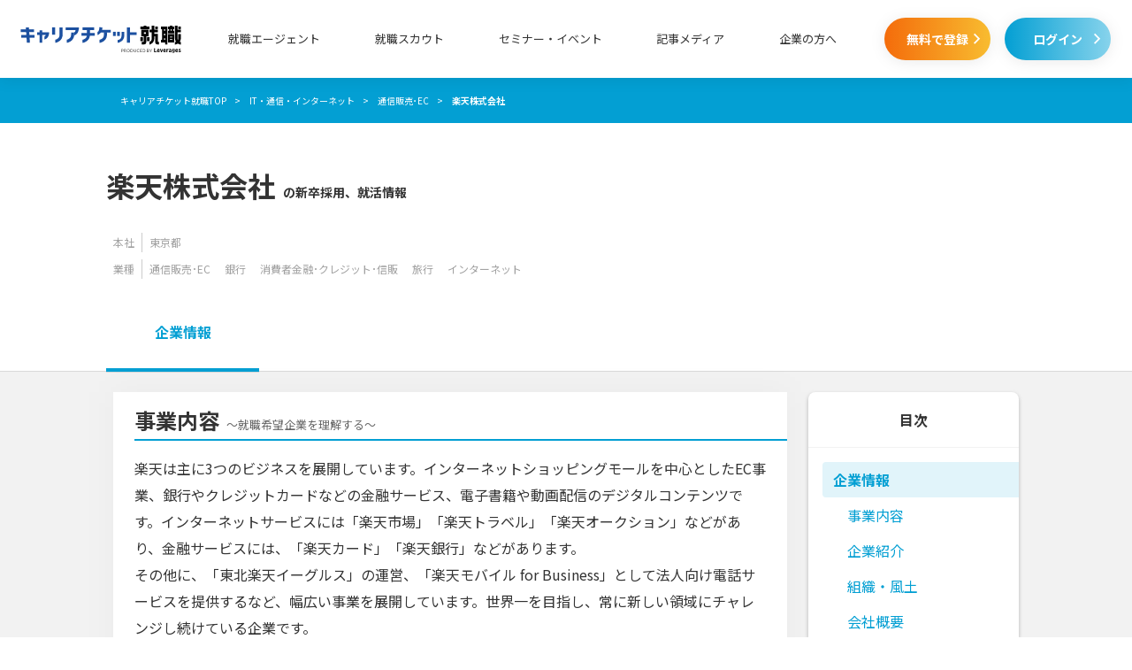

--- FILE ---
content_type: text/html; charset=utf-8
request_url: https://careerticket.jp/company/3/
body_size: 7420
content:
<!DOCTYPE html>
<html lang="ja">
    <head>
        <!-- version: 2026011904 -->
<!-- Google tag (gtag.js) -->
<script async src="https://www.googletagmanager.com/gtag/js?id=G-53MENJ7EBD"></script>

<script>
  isMobile = '';
  categoryId = '';
  tagIds = '';
  window.dataLayer = window.dataLayer || [];
  function gtag(){window.dataLayer.push(arguments);}
  gtag('js', new Date());
  gtag('config', 'G-53MENJ7EBD');
  function gtagClickMeasurement(label){gtag('event', 'クリック計測', {'event_category':'EF','event_label':`${label}`});}
</script>
<!-- End Google tag (gtag.js) -->
<script src="/js/common/converter.js?id=f5722005aee9621777bb0537c7769443"></script>
<!-- Google Tag Manager -->
<script>
    var now = new Date();
    var afiID = ('0'+(now.getMonth()+1)).slice(-2)+('0'+now.getDate()).slice(-2)+('0'+now.getSeconds()).slice(-2);
        dataLayer.push({'afiID': afiID});
                        dataLayer.push({'segments': []});
        
    (function(w,d,s,l,i){w[l]=w[l]||[];w[l].push({'gtm.start':
        new Date().getTime(),event:'gtm.js'});var f=d.getElementsByTagName(s)[0],
        j=d.createElement(s),dl=l!='dataLayer'?'&l='+l:'';j.async=true;j.src=
        'https://www.googletagmanager.com/gtm.js?id='+i+dl;f.parentNode.insertBefore(j,f);
    })(window,document,'script','dataLayer', 'GTM-W7FT57K');
    </script>
<!-- End Google Tag Manager -->
        <meta charset="UTF-8">
        <link rel="icon" type="image/x-icon" href="/favicon_agent.ico">

                        
        <meta property="og:title" content="楽天株式会社の新卒採用・就活対策情報｜新卒就職サービスのキャリアチケット就職" />
<meta property="og:type" content="website" />
<meta property="og:url" content="https://careerticket.jp/company/3/" />
<meta property="og:image" content="https://careerticket.jp/img/ogp/careerticket.webp" />
<meta property="og:site_name" content="キャリアチケット就職" />
<meta property="og:description" content="楽天株式会社の就活生向け企業情報。詳細な企業情報やインターン情報、楽天株式会社ならではの就活対策のポイントを新卒就職サービスのキャリアチケット就職が解説！" />
<meta property="og:locale" content="ja_JP" />
<meta property="fb:app_id" content="1024867871027267">
<!--twitterの設定-->
<meta name="twitter:card" content="summary_large_image">
<meta name="twitter:site" content="@careerticket">
<!-- InstanceBeginEditable name="doctitle" -->
<title>楽天株式会社の新卒採用・就活対策情報｜新卒就職サービスのキャリアチケット就職</title>
<meta name="Description" content="楽天株式会社の就活生向け企業情報。詳細な企業情報やインターン情報、楽天株式会社ならではの就活対策のポイントを新卒就職サービスのキャリアチケット就職が解説！">
<meta name="Keywords" content="楽天株式会社,就活,新卒,採用">
<link rel="canonical" href="https://careerticket.jp/company/3/"><meta name="robots" content="noindex,nofollow">
<!--パンくず-->
    <script type="application/ld+json">
        {"@context":"http:\/\/schema.org","@type":"BreadcrumbList","itemListElement":[[{"@type":"ListItem","position":1,"item":{"name":"\u30ad\u30e3\u30ea\u30a2\u30c1\u30b1\u30c3\u30c8\u5c31\u8077TOP","@id":"https:\/\/careerticket.jp"}},{"@type":"ListItem","position":2,"item":{"name":"IT\u30fb\u901a\u4fe1\u30fb\u30a4\u30f3\u30bf\u30fc\u30cd\u30c3\u30c8","@id":"https:\/\/careerticket.jp\/industry\/5\/"}},{"@type":"ListItem","position":3,"item":{"name":"\u901a\u4fe1\u8ca9\u58f2\uff65EC","@id":"https:\/\/careerticket.jp\/industry\/5\/49\/"}},{"@type":"ListItem","position":4,"item":{"name":"\u697d\u5929\u682a\u5f0f\u4f1a\u793e"}}]]}
   </script>
<meta name="facebook-domain-verification" content="gtpk0872k9k02hbn1qw4w27qprd3se" />
                    <link rel="stylesheet" href="/css/pc/pages/defaultNew.css?id=d57de0fd737cecfedd844b16934c9764">
        
    <link rel="stylesheet" href="/css/pc/pages/company_detail.css?id=1c1d2e5aed6a77a50fd398090e2bd85f">
        <!-- optimizely -->
        <script src="https://cdn.optimizely.com/js/25654440446.js"></script>
            </head>

    <body class="page" id="top">
        <!-- Google Tag Manager (noscript) -->
<noscript><iframe src="https://www.googletagmanager.com/ns.html?id=GTM-W7FT57K"
                  height="0" width="0" style="display:none;visibility:hidden"></iframe></noscript>
<!-- End Google Tag Manager (noscript) -->
        <div class="l-wrapper">
            <div class="l-header">
    <div class="p-headerNew js-fixedHeader js-header ">
    <div class="p-headerNew__inner">
        <p class="p-headerNew__logo"><a href="https://careerticket.jp" data-click-label="ヘッダー_ロゴ"><img src="/img/pc/commonNew/logo_career-ticket_row_pb.svg" width="200" height="48" alt="キャリアチケット就職" data-view-label="ヘッダー_ロゴ"></a></p>
        <nav class="p-headerNew__glonavi">
            <ul class="p-headerNew__glonaviList">
                <li class="p-headerNew__glonaviItem">
                    <p class="p-headerNew__glonaviItemNestLabel" data-click-label="ヘッダー_就職エージェント">就職エージェント</p>
                    <ul class="p-headerNew__glonaviNest">
    <li class="p-headerNew__glonaviNestItem"><a href="https://careerticket.jp/2026/" data-click-label="ヘッダー_就職エージェント_n+1卒">2026年卒業予定の方はこちら<i class="c-icn--arrowRight"></i></a></li>
    <li class="p-headerNew__glonaviNestItem"><a href="https://careerticket.jp/2027/" data-click-label="ヘッダー_就職エージェント_n+2卒">2027年卒業予定の方はこちら<i class="c-icn--arrowRight"></i></a></li>
    <li class="p-headerNew__glonaviNestItem"><a href="https://careerticket.jp/2028/" data-click-label="ヘッダー_就職エージェント_n+3卒">2028年卒業予定の方はこちら<i class="c-icn--arrowRight"></i></a></li>
    <li class="p-headerNew__glonaviNestItem"><a href="https://careerticket.jp/adviser/">アドバイザー紹介<i class="c-icn--arrowRight"></i></a></li>
    <li class="p-headerNew__glonaviNestItem"><a href="https://careerticket.jp/faq/">よくある質問<i class="c-icn--arrowRight"></i></a></li>
</ul>                </li>
                <li class="p-headerNew__glonaviItem"><a href="https://media.careerticket.jp/?page=top&mark=gn" target="_blank" rel="noopener" data-click-label="ヘッダー_就職スカウト">就職スカウト</a></li>
                <li class="p-headerNew__glonaviItem"><a href="https://careerticket.jp/event/" data-click-label="ヘッダー_セミナー・イベント">セミナー・イベント</a></li>
                <li class="p-headerNew__glonaviItem"><a href="https://careerticket.jp/media/" data-click-label="ヘッダー_記事メディア">記事メディア</a></li>

                                    <li class="p-headerNew__glonaviItem"><a href="https://careerticket.jp/partner/concept/" data-click-label="ヘッダー_企業の方へ">企業の方へ</a></li>
                            </ul>
        </nav>

                    <div class="p-headerNew__btnArea">
                <p class="p-headerNew__btn c-btnNew--cta"><a href="https://careerticket.jp/entry/input/" rel="nofollow" data-click-label="ヘッダー_無料で登録">無料で登録<i class="c-icn--arrowRight"></i></a></p>
                <p class="p-headerNew__btn c-btnNew--login u-ml--20"><a href="https://newgrad.mypage-leverages.jp/login/?redirect_url=https%3A%2F%2Fcareerticket.jp%2Fcompany%2F3" data-click-label="ヘッダー_ログイン">ログイン<i class="c-icn--arrowRight"></i></a></p>
            </div>
            </div>
</div>
</div>            <div class="l-containerNew">
                    <div class="p-breadcrumbNew">
        <ul class="p-breadcrumbNew__inner">
                                                <li class="p-breadcrumbNew__list" itemscope itemtype="http://schema.org/Breadcrumb"><a href="https://careerticket.jp" itemprop="url"><span itemprop="title">キャリアチケット就職TOP</span></a></li>
                                                                <li class="p-breadcrumbNew__list" itemscope itemtype="http://schema.org/Breadcrumb"><a href="https://careerticket.jp/industry/5/" itemprop="url"><span itemprop="title">IT・通信・インターネット</span></a></li>
                                                                <li class="p-breadcrumbNew__list" itemscope itemtype="http://schema.org/Breadcrumb"><a href="https://careerticket.jp/industry/5/49/" itemprop="url"><span itemprop="title">通信販売･EC</span></a></li>
                                                                <li class="p-breadcrumbNew__list">楽天株式会社</li>
                                    </ul>
    </div>
                    <div class="p-companyDetail__headCont">
        <div class="p-companyDetail__headContInner">
            <p class="p-companyDetail__headContTtl">楽天株式会社<span>の新卒採用、就活情報</span></p>
            <div class="p-companyDetail__headContInfo">
                <p class="p-companyDetail__headContInfoLabel">本社</p>
                <p class="p-companyDetail__headContInfoItem">東京都</p>
            </div>
            <div class="p-companyDetail__headContInfo">
                <p class="p-companyDetail__headContInfoLabel">業種</p>
                <ul class="p-companyDetail__headContInfoList">
                                            <li class="p-companyDetail__headContInfoItem">通信販売･EC</li>
                                            <li class="p-companyDetail__headContInfoItem">銀行</li>
                                            <li class="p-companyDetail__headContInfoItem">消費者金融･クレジット･信販</li>
                                            <li class="p-companyDetail__headContInfoItem">旅行</li>
                                            <li class="p-companyDetail__headContInfoItem">インターネット</li>
                                    </ul>
            </div>
        </div>
    </div>

    <div class="p-companyTab js-offsetTop js-fixedHeader js-swapComponent">
        <ul class="p-companyTab__cont">
            <li class="p-companyTab__item js-tabAnimation is-active"><span>企業情報</span></li>
        </ul>
    </div>

    <div class="l-contentNew--tertiary">
        <div class="l-contentNew__inner--col2">
            <div class="p-pageLayout__mainCont--noShift u-pt--25 u-mb--80">
                <div class="c-cardNew u-mb--25">
                                            <div class="p-content" id="business_content">
                            <h2 class="p-sectionTtl">事業内容<span class="p-sectionTtl--sub">～就職希望企業を理解する～</span></h2>
                            <p class="p-content__inner">
                                楽天は主に3つのビジネスを展開しています。インターネットショッピングモールを中心としたEC事業、銀行やクレジットカードなどの金融サービス、電子書籍や動画配信のデジタルコンテンツです。インターネットサービスには「楽天市場」「楽天トラベル」「楽天オークション」などがあり、金融サービスには、「楽天カード」「楽天銀行」などがあります。<br />
その他に、「東北楽天イーグルス」の運営、「楽天モバイル for Business」として法人向け電話サービスを提供するなど、幅広い事業を展開しています。世界一を目指し、常に新しい領域にチャレンジし続けている企業です。
                            </p>
                        </div>
                                                                <div class="p-content" id="vision">
                            <h2 class="p-sectionTtl">企業紹介<span class="p-sectionTtl--sub">～就職希望企業の方向性を知る～</span></h2>
                            <p class="p-content__inner">
                                ■経営理念<br />
インターネット・サービスを通じて、人々と社会を“エンパワーメント”する<br />
楽天グループは、インターネットを通じて、人々と社会を“エンパワーメント”することを経営の基本理念としています。ユーザーおよび取引先企業への満足度の高いサービスの提供により、多くの人々に成長の機会をもたらし、社会を変革し、豊かにしていくことに寄与していきます。これらにより、楽天グループの株主価値および企業価値の最大化を図り、真のグローバル・インターネット・サービス企業となることを目指します。
                            </p>
                        </div>
                    
                                            <div class="p-content" id="culture">
                            <h2 class="p-sectionTtl">組織・風土<span class="p-sectionTtl--sub">～新卒入社後をイメージする～</span></h2>
                            <p class="p-content__inner">
                                楽天は「インターネット・サービスを通じて、人々と社会をエンパワーメントする」ことを企業理念に掲げています。満足度の高いサービス・社会の変革を通し、豊かな生活を提供することを目指しています。<br />
楽天の強みとして、世界的にユニークなビジネスモデルである「楽天経済圏」があります。この中で貯めて使える「楽天スーパーポイント」というロイヤリティプログラムによって、顧客の拡大及びサービスの利用や回遊性を促進しているのです。このビジネスモデルは世界的に展開しており、ゆくゆくは世界一のインターネット・サービスを目指しています。
                            </p>
                        </div>
                    
                    
                    <div class="p-content" id="profile">
                        <h2 class="p-sectionTtl">会社概要<span class="p-sectionTtl--sub">～就活の基礎情報を把握する～</span></h2>
                        <div class="p-content__inner">
                            <table class="c-table">
                                <tbody>
                                <tr class="c-table__row">
                                    <td class="c-table__row__head">会社名</td>
                                    <td class="c-table__row__content">楽天株式会社</td>
                                </tr>
                                                                                                    <tr class="c-table__row">
                                        <td class="c-table__row__head">資本金</td>
                                        <td class="c-table__row__content">205,924百万円</td>
                                    </tr>
                                                                                                    <tr class="c-table__row">
                                        <td class="c-table__row__head">従業員数</td>
                                        <td class="c-table__row__content">14845人</td>
                                    </tr>
                                                                                                    <tr class="c-table__row">
                                        <td class="c-table__row__head">売上高</td>
                                        <td class="c-table__row__content">1,101,480百万円</td>
                                    </tr>
                                                                                                    <tr class="c-table__row">
                                        <td class="c-table__row__head">代表者</td>
                                        <td class="c-table__row__content">三木谷 浩史</td>
                                    </tr>
                                                                                                                                    <tr class="c-table__row">
                                        <td class="c-table__row__head">設立日</td>
                                        <td class="c-table__row__content">1997年2月7日</td>
                                    </tr>
                                                                                                    <tr class="c-table__row">
                                        <td class="c-table__row__head">本社所在地</td>
                                        <td class="c-table__row__content">東京都世田谷区玉川１丁目１４番１号</td>
                                    </tr>
                                                                                                    <tr class="c-table__row">
                                        <td class="c-table__row__head">URL</td>
                                        <td class="c-table__row__content">http://corp.rakuten.co.jp/</td>
                                    </tr>
                                                                                                                                    <tr class="c-table__row">
                                        <td class="c-table__row__head">本社電話番号</td>
                                        <td class="c-table__row__content">０５０−５５８１６９１０</td>
                                    </tr>
                                                                                                                                                                    <tr class="c-table__row">
                                        <td class="c-table__row__head">平均年齢</td>
                                        <td class="c-table__row__content">34.0歳</td>
                                    </tr>
                                                                                                                                    <tr class="c-table__row">
                                        <td class="c-table__row__head">平均年収</td>
                                        <td class="c-table__row__content">7,070千円</td>
                                    </tr>
                                                                                                                                                                    <tr class="c-table__row">
                                        <td class="c-table__row__head">上場市場</td>
                                        <td class="c-table__row__content">東証1部</td>
                                    </tr>
                                                                                                    <tr class="c-table__row">
                                        <td class="c-table__row__head">上場年月日</td>
                                        <td class="c-table__row__content">2000年4月19日</td>
                                    </tr>
                                                                </tbody>
                            </table>
                        </div>
                    </div>

                    <div class="p-content__inner">
                        <p class="p-content__paragraph--pb25 c-text--right c-text--comments">※掲載内容は2019年04月現在のものです。</p>
                    </div>

                                            <div class="p-content" id="column">
                            <h2 class="p-sectionTtl">特集記事</h2>
                            <div class="p-content__inner">
                                <ul class="p-companyDetail__columnCard">
                                                                            <li class="p-companyDetail__columnCard__item">
                                            <a href="/media/article/908/">
                                                <div class="p-companyDetail__columnCard__element c-cardNew">
                                                    <div class="p-companyDetail__columnCard__inner">
                                                        <div>
                                                            <p class="p-companyDetail__columnCard__ttl">PG（プログラマー）について深掘り！種類や内容など幅広く解説</p>
                                                                                                                            <ul class="p-companyDetail__columnCard__tag">
                                                                                                                                            <li class="p-companyDetail__columnCard__tagItem"><p class="c-tag">職種研究</p></li>
                                                                                                                                    </ul>
                                                                                                                    </div>
                                                        <p class="p-companyDetail__columnCard__thumbnail p-imgSize__content--goldRatio"><img width="156" height="96" src="https://p1-f0bd584a.imageflux.jp/c/f=webp%3Aauto/uploads/images/57597cea89be64bb203c11c1d03d065b.jpg" alt="PG（プログラマー）について深掘り！種類や内容など幅広く解説"></p>
                                                    </div>
                                                </div>
                                            </a>
                                        </li>
                                                                            <li class="p-companyDetail__columnCard__item">
                                            <a href="/media/article/823/">
                                                <div class="p-companyDetail__columnCard__element c-cardNew">
                                                    <div class="p-companyDetail__columnCard__inner">
                                                        <div>
                                                            <p class="p-companyDetail__columnCard__ttl">IT業界の志望動機のコツは？特徴や求める人物像から効果的な書き方を解説</p>
                                                                                                                            <ul class="p-companyDetail__columnCard__tag">
                                                                                                                                            <li class="p-companyDetail__columnCard__tagItem"><p class="c-tag">業界研究</p></li>
                                                                                                                                    </ul>
                                                                                                                    </div>
                                                        <p class="p-companyDetail__columnCard__thumbnail p-imgSize__content--goldRatio"><img width="156" height="96" src="https://p1-f0bd584a.imageflux.jp/c/f=webp%3Aauto/uploads/images/03b059f8483cc223b8e0e9f709637cb2.png" alt="IT業界の志望動機のコツは？特徴や求める人物像から効果的な書き方を解説"></p>
                                                    </div>
                                                </div>
                                            </a>
                                        </li>
                                                                            <li class="p-companyDetail__columnCard__item">
                                            <a href="/media/article/599/">
                                                <div class="p-companyDetail__columnCard__element c-cardNew">
                                                    <div class="p-companyDetail__columnCard__inner">
                                                        <div>
                                                            <p class="p-companyDetail__columnCard__ttl">IT業界の志望動機例文を紹介！未経験や文系学生のアピール方法とは</p>
                                                                                                                            <ul class="p-companyDetail__columnCard__tag">
                                                                                                                                            <li class="p-companyDetail__columnCard__tagItem"><p class="c-tag">志望動機</p></li>
                                                                                                                                    </ul>
                                                                                                                    </div>
                                                        <p class="p-companyDetail__columnCard__thumbnail p-imgSize__content--goldRatio"><img width="156" height="96" src="https://p1-f0bd584a.imageflux.jp/c/f=webp%3Aauto/uploads/images/4d0b5085441ffa2bb947b02e385c88fb.png" alt="IT業界の志望動機例文を紹介！未経験や文系学生のアピール方法とは"></p>
                                                    </div>
                                                </div>
                                            </a>
                                        </li>
                                                                    </ul>
                            </div>
                        </div>
                                    </div>

                                    <div class="c-linkList u-mb--25">
        <h2 class="c-linkList__ttl">楽天株式会社を志望する就活生におすすめの業種</h2>
        <ul>
                                    <li class="c-linkList__item">
                <a href="/industry/5/43/">
                    <p class="c-linkList__txt">ソフトウェア･情報処理サービス</p>
                    <p class="c-linkList__icn"><i class="c-icn--arrow3Right"></i></p>
                </a>
            </li>
                                                <li class="c-linkList__item">
                <a href="/industry/5/44/">
                    <p class="c-linkList__txt">Webマーケティング(メディア・広告運用・広告代理店)</p>
                    <p class="c-linkList__icn"><i class="c-icn--arrow3Right"></i></p>
                </a>
            </li>
                                                <li class="c-linkList__item">
                <a href="/industry/5/45/">
                    <p class="c-linkList__txt">通信インフラ</p>
                    <p class="c-linkList__icn"><i class="c-icn--arrow3Right"></i></p>
                </a>
            </li>
                                                <li class="c-linkList__item">
                <a href="/industry/5/46/">
                    <p class="c-linkList__txt">その他(IT・通信・インターネット)</p>
                    <p class="c-linkList__icn"><i class="c-icn--arrow3Right"></i></p>
                </a>
            </li>
                                                <li class="c-linkList__item">
                <a href="/industry/5/47/">
                    <p class="c-linkList__txt">ゲーム・アプリ</p>
                    <p class="c-linkList__icn"><i class="c-icn--arrow3Right"></i></p>
                </a>
            </li>
                                                <li class="c-linkList__item">
                <a href="/industry/5/48/">
                    <p class="c-linkList__txt">インターネット</p>
                    <p class="c-linkList__icn"><i class="c-icn--arrow3Right"></i></p>
                </a>
            </li>
                                </ul>
    </div>
                                    <div class="p-companyList c-linkList u-mb--25">
        <h2 class="c-linkList__ttl">楽天株式会社を志望する就活生におすすめの企業</h2>
        <ul>
                            <li class="c-linkList__item">
                    <a href="/company/1924/">
                        <div class="p-companyList__detail">
                            <p class="p-companyList__name">株式会社ビデオリサーチ</p>
                            <p class="p-companyList__address">東京都</p>
                            <ul class="p-companyList__industry">
                                <li class="p-companyList__industryItem">IT・通信・インターネット</li>
                                <li class="p-companyList__industryItem">通信販売･EC</li>
                            </ul>
                        </div>
                        <p class="c-linkList__icn"><i class="c-icn--arrow3Right"></i></p>
                    </a>
                </li>
                            <li class="c-linkList__item">
                    <a href="/company/2185/">
                        <div class="p-companyList__detail">
                            <p class="p-companyList__name">シャディ株式会社</p>
                            <p class="p-companyList__address">東京都</p>
                            <ul class="p-companyList__industry">
                                <li class="p-companyList__industryItem">IT・通信・インターネット</li>
                                <li class="p-companyList__industryItem">通信販売･EC</li>
                            </ul>
                        </div>
                        <p class="c-linkList__icn"><i class="c-icn--arrow3Right"></i></p>
                    </a>
                </li>
                            <li class="c-linkList__item">
                    <a href="/company/1250/">
                        <div class="p-companyList__detail">
                            <p class="p-companyList__name">株式会社エニグモ</p>
                            <p class="p-companyList__address">東京都</p>
                            <ul class="p-companyList__industry">
                                <li class="p-companyList__industryItem">IT・通信・インターネット</li>
                                <li class="p-companyList__industryItem">通信販売･EC</li>
                            </ul>
                        </div>
                        <p class="c-linkList__icn"><i class="c-icn--arrow3Right"></i></p>
                    </a>
                </li>
                            <li class="c-linkList__item">
                    <a href="/company/1259/">
                        <div class="p-companyList__detail">
                            <p class="p-companyList__name">株式会社リンクバル</p>
                            <p class="p-companyList__address">東京都</p>
                            <ul class="p-companyList__industry">
                                <li class="p-companyList__industryItem">IT・通信・インターネット</li>
                                <li class="p-companyList__industryItem">通信販売･EC</li>
                            </ul>
                        </div>
                        <p class="c-linkList__icn"><i class="c-icn--arrow3Right"></i></p>
                    </a>
                </li>
                            <li class="c-linkList__item">
                    <a href="/company/1015/">
                        <div class="p-companyList__detail">
                            <p class="p-companyList__name">株式会社ベガコーポレーション</p>
                            <p class="p-companyList__address">福岡県</p>
                            <ul class="p-companyList__industry">
                                <li class="p-companyList__industryItem">IT・通信・インターネット</li>
                                <li class="p-companyList__industryItem">通信販売･EC</li>
                            </ul>
                        </div>
                        <p class="c-linkList__icn"><i class="c-icn--arrow3Right"></i></p>
                    </a>
                </li>
                            <li class="c-linkList__item">
                    <a href="/company/1016/">
                        <div class="p-companyList__detail">
                            <p class="p-companyList__name">テモナ株式会社</p>
                            <p class="p-companyList__address">東京都</p>
                            <ul class="p-companyList__industry">
                                <li class="p-companyList__industryItem">IT・通信・インターネット</li>
                                <li class="p-companyList__industryItem">通信販売･EC</li>
                            </ul>
                        </div>
                        <p class="c-linkList__icn"><i class="c-icn--arrow3Right"></i></p>
                    </a>
                </li>
                    </ul>
    </div>

                <div class="u-mb--30">
                                        <p class="c-btnNew--cta">
  <span class="c-btnNew__appealTxt">かんたん1分！無料登録</span>
  <a href="https://careerticket.jp/entry/input/" rel="nofollow" data-click-label="CTAボタン最下部_就活サポートのプロに相談してみる" data-view-label="CTAボタン最下部_就活サポートのプロに相談してみる">
    就活サポートのプロに相談してみる<i class="c-icn--arrowRight"></i>
  </a>
</p>                </div>

                                    <div class="u-mb--30">
                                                <p class="c-btnNew--login"><a href="https://newgrad.mypage-leverages.jp/login/?redirect_url=https%3A%2F%2Fcareerticket.jp%2Fcompany%2F3">マイページ&nbsp;ログイン<i class="c-icn--arrowRight"></i></a></p>                    </div>
                            </div>
                        <div class="p-pageLayout__sideCont">
        <div class="p-sideIndex">
    <p class="p-sideIndex__ttl">目次</p>
    <ul>
        <li class="p-sideIndex__item is-active">
            <a href="#top"><span>企業情報</span></a>
            <ul>
                                    <li class="p-sideIndex__item--secondary">
                        <a href="#business_content">事業内容</a>
                    </li>
                                                    <li class="p-sideIndex__item--secondary">
                        <a href="#vision">企業紹介</a>
                    </li>
                                                    <li class="p-sideIndex__item--secondary">
                        <a href="#culture">組織・風土</a>
                    </li>
                                                <li class="p-sideIndex__item--secondary">
                    <a href="#profile">会社概要</a>
                </li>
                                    <li class="p-sideIndex__item--secondary">
                        <a href="#column">特集記事</a>
                    </li>
                            </ul>
        </li>
    </ul>
</div></div>        </div>
    </div>
            </div>
                            <footer class="l-footer">
    <div class="p-footer">
        <div class="p-footer__topCont">
            <div class="p-footer__inner">
                <div class="p-footer__info">
                                                                <ul class="p-footer__list">
                            <li class="p-footer__item"><a href="https://careerticket.jp/partner/concept/">採用をお考えの企業ご担当者様へ<i class="c-icn--arrowRight p-footer__itemNextIcn"></i></a></li>
                            <li class="p-footer__item"><a href="https://careerticket.jp/info/company/">運営会社<i class="c-icn--arrowRight p-footer__itemNextIcn"></i></a></li>
                            <li class="p-footer__item"><a href="https://leverages.jp/privacypolicy/" target="_blank" rel="noopener">個人情報保護方針<i class="c-icn--arrowRight p-footer__itemNextIcn"></i></a></li>
                            <li class="p-footer__item"><a href="https://careerticket.jp/partner/media/">メディア掲載について<i class="c-icn--arrowRight p-footer__itemNextIcn"></i></a></li>
                            <li class="p-footer__item"><a href="https://careerticket.jp/contact/" rel="nofollow">お問い合わせ<i class="c-icn--arrowRight p-footer__itemNextIcn"></i></a></li>
                            <li class="p-footer__item"><a href="https://careerticket.jp/sitemap/">サイトマップ<i class="c-icn--arrowRight p-footer__itemNextIcn"></i></a></li>
                            <li class="p-footer__item"><a href="https://careerticket.jp/faq/">よくある質問<i class="c-icn--arrowRight p-footer__itemNextIcn"></i></a></li>
                        </ul>
                                    </div>
                <div class="p-footer__tel">
                    <p class="p-footer__tel--txt">電話でのお問い合わせはこちら</p>
                    <div class="p-footer__tel--main">
                        <a href="tel:0120-962-647" class="p-footer__tel--link">
                            <p class="p-footer__tel--number"><i class="c-icn--phone"></i>0120-962-647</p>
                            <p class="p-footer__tel--info">
                                【受付時間】
                                平日
                                9:00~18:00
                            </p>
                        </a>
                    </div>
                    <p class="p-footer__tel--alt">混雑時はこちらの番号をご利用いただけます</p>
                    <p class="p-footer__tel--altNumber">0120-693-761</p>
                </div>
            </div>
        </div>
        <div class="p-footer__bottomCont">
            <div class="p-footer__inner">
                <div class="p-footer__leftCont">
                    <p class="p-footer__leftContLogo"><a href="https://leverages.jp/" target="_blank" rel="noopener"><img src="/img/pc/common/logo_leverages.svg" width="180" height="39" alt="Leverages"></a></p>
                </div>
                                                    <ul class="p-footer__rightCont">
                        <li class="p-footer__rightContItem">
                            <a href="http://hataractive.jp" target="_blank" rel="noopener nofollow">
                                <p class="p-footer__rightContItemShoulder">正社員就職支援サービス</p>
                                <p><img src="/img/pc/commonNew/logo_hataractive.webp" width="183" height="54" alt="フリーター就職なら【ハタラクティブ】"></p>
                            </a>
                        </li>
                        <li class="p-footer__rightContItem">
                            <a href="https://cafe.careerticket.jp" target="_blank" rel="noopener">
                                <p class="p-footer__rightContItemShoulder">大学生限定の無料カフェスペース</p>
                                <p><img src="/img/pc/common/logo_cafe.svg" width="199" height="54" alt="careerticket cafe"></p>
                            </a>
                        </li>
                    </ul>
                            </div>
                                    <p class="p-footer__copyright">&copy; 2018-2026 Leverages Co., Ltd.</p>
        </div>
    </div>
</footer>
                    </div>
        <!-- End: wrapper -->
                        <script src="/js/pc/pages/common.js?id=61508db5c9fb8d292966157a61ccf3d5"></script>
        
    <script src="/js/pc/pages/company/index.js?id=3f0338dfd96df25caefa62e1efdf0bd2"></script>
        <script>
        </script>    </body>
</html>


--- FILE ---
content_type: image/svg+xml
request_url: https://careerticket.jp/img/pc/common/logo_leverages.svg
body_size: 1618
content:
<svg xmlns="http://www.w3.org/2000/svg" viewBox="0 0 237.11 49.34"><defs><style>.cls-1{fill:#333;}</style></defs><title>アセット 1</title><g id="レイヤー_2" data-name="レイヤー 2"><g id="レイヤー_1-2" data-name="レイヤー 1"><polygon class="cls-1" points="0 38.51 0 0 7.08 0 7.08 33.02 22.24 33.02 22.24 38.51 0 38.51"/><path class="cls-1" d="M47.86,37.56a29.21,29.21,0,0,1-9.14,1.6,14.24,14.24,0,0,1-7.15-1.74A11.17,11.17,0,0,1,26.84,32a19.32,19.32,0,0,1-1.66-8,19.11,19.11,0,0,1,1.41-7.41,12.12,12.12,0,0,1,4.09-5.37,10.79,10.79,0,0,1,6.6-2A9.45,9.45,0,0,1,45,12.75c1.91,2.34,2.87,6.68,2.87,13.05H32.31a11.43,11.43,0,0,0,1.16,4.57A7.07,7.07,0,0,0,36,33a7.87,7.87,0,0,0,4.22,1,19.5,19.5,0,0,0,7.67-1.87ZM32.19,21.45h9c0-2.63-.38-4.53-1.15-5.66a3.45,3.45,0,0,0-3-1.71A3.84,3.84,0,0,0,33.78,16,11.66,11.66,0,0,0,32.19,21.45Z"/><path class="cls-1" d="M61.24,38.5,51.52,9.89h7.16l7.08,20.67,7-20.67h4.92L68,38.5Z"/><path class="cls-1" d="M103.31,37.56a29.2,29.2,0,0,1-9.13,1.6A14.31,14.31,0,0,1,87,37.42,11.22,11.22,0,0,1,82.28,32a19.32,19.32,0,0,1-1.65-8A19.11,19.11,0,0,1,82,16.59a12.1,12.1,0,0,1,4.08-5.37,10.83,10.83,0,0,1,6.62-2,9.46,9.46,0,0,1,7.7,3.5c1.92,2.34,2.87,6.68,2.87,13.05H87.76a11.43,11.43,0,0,0,1.16,4.57A7.07,7.07,0,0,0,91.42,33a7.84,7.84,0,0,0,4.22,1,19.54,19.54,0,0,0,7.67-1.87ZM87.64,21.45h9c0-2.63-.4-4.53-1.17-5.66a3.43,3.43,0,0,0-3-1.71A3.8,3.8,0,0,0,89.24,16,11.65,11.65,0,0,0,87.64,21.45Z"/><path class="cls-1" d="M110.41,38.5V9.89h6.82v5.43a11.07,11.07,0,0,1,3.32-4.42,7.52,7.52,0,0,1,4.72-1.65,10.88,10.88,0,0,1,1.26.07v6.93a7.25,7.25,0,0,0-2.68-.58,6.21,6.21,0,0,0-3.68,1.18,9.89,9.89,0,0,0-2.94,3.53V38.5Z"/><path class="cls-1" d="M144.15,35.47a13.79,13.79,0,0,1-2.55,2.29,8,8,0,0,1-2.25,1,8.38,8.38,0,0,1-2.47.36,6.77,6.77,0,0,1-5.42-2.39,8.72,8.72,0,0,1-2-5.87,9.22,9.22,0,0,1,3-7Q135.54,21,142.39,21h1.82V18.46q0-2.58-1.29-3.48a5.66,5.66,0,0,0-3.27-.9,15.33,15.33,0,0,0-8,2.51V11.24a23,23,0,0,1,9.19-2,13.78,13.78,0,0,1,5,.85,7.79,7.79,0,0,1,3.53,2.68,9.2,9.2,0,0,1,1.32,5.42V30.87c0,1.55.21,2.51.63,2.85a2,2,0,0,0,1.25.52,7.15,7.15,0,0,0,.93-.07l.12,4.27a12.33,12.33,0,0,1-3.84.72,7,7,0,0,1-3.25-.71,4.81,4.81,0,0,1-2.1-3Zm.06-4.12V25.43h-1.62a7.83,7.83,0,0,0-5,1.36,4.29,4.29,0,0,0-1.64,3.42,3.89,3.89,0,0,0,1,2.74A3.11,3.11,0,0,0,139.26,34a5.07,5.07,0,0,0,2.45-.68A10.2,10.2,0,0,0,144.21,31.35Z"/><path class="cls-1" d="M159.62,47.32l.58-5.57a17,17,0,0,0,7.9,2.18,7.46,7.46,0,0,0,5.3-1.69c1.17-1.13,1.77-3.12,1.77-6V32.36A10.77,10.77,0,0,1,172,36.79a7.57,7.57,0,0,1-5,1.71,8.27,8.27,0,0,1-5.12-1.66,10.47,10.47,0,0,1-3.4-5,22.26,22.26,0,0,1-1.18-7.47,19.3,19.3,0,0,1,2.84-10.77,9,9,0,0,1,7.91-4.33,9.13,9.13,0,0,1,2.47.31,8.33,8.33,0,0,1,2.14,1,14.41,14.41,0,0,1,2.48,2.23l.7-2.86H182v21.8q0,8.62-1.47,11.62a9.63,9.63,0,0,1-4.5,4.5,15.12,15.12,0,0,1-6.94,1.53A25.58,25.58,0,0,1,159.62,47.32Zm15.55-19.46V17.26a9,9,0,0,0-2.68-2.53,5.15,5.15,0,0,0-2.38-.65,4.51,4.51,0,0,0-4,2.67A14.75,14.75,0,0,0,164.59,24a13,13,0,0,0,1.21,6.15,3.78,3.78,0,0,0,3.47,2.23,5.1,5.1,0,0,0,3.1-1.11A11.93,11.93,0,0,0,175.17,27.86Z"/><path class="cls-1" d="M210.9,37.56a29.25,29.25,0,0,1-9.13,1.6,14.25,14.25,0,0,1-7.16-1.74A11.14,11.14,0,0,1,189.87,32a19.32,19.32,0,0,1-1.65-8,19.29,19.29,0,0,1,1.4-7.41,12.26,12.26,0,0,1,4.09-5.37,10.83,10.83,0,0,1,6.62-2,9.42,9.42,0,0,1,7.69,3.5c1.92,2.34,2.88,6.68,2.88,13.05H195.36a11.28,11.28,0,0,0,1.15,4.57A7.07,7.07,0,0,0,199,33a7.87,7.87,0,0,0,4.22,1,19.5,19.5,0,0,0,7.67-1.87ZM195.23,21.45h9c0-2.63-.39-4.53-1.15-5.66a3.48,3.48,0,0,0-3-1.71A3.82,3.82,0,0,0,196.82,16,11.66,11.66,0,0,0,195.23,21.45Z"/><path class="cls-1" d="M217.3,37.56V31.92a20.81,20.81,0,0,0,8.62,2.39A4.72,4.72,0,0,0,229,33.4a2.83,2.83,0,0,0,1.14-2.31,2.76,2.76,0,0,0-.85-2.05,9,9,0,0,0-2.59-1.6l-2.3-1a15.2,15.2,0,0,1-5.25-3.57,7.35,7.35,0,0,1-1.7-5A8.11,8.11,0,0,1,220,11.67c1.71-1.61,4.31-2.42,7.82-2.42a31.89,31.89,0,0,1,7.32,1v5.41a19.81,19.81,0,0,0-6.78-1.59,5.09,5.09,0,0,0-3.17.83A2.55,2.55,0,0,0,224.12,17a2.71,2.71,0,0,0,.68,1.8,6.87,6.87,0,0,0,2.44,1.54l2,.85c3.25,1.41,5.39,2.76,6.4,4.08a7.87,7.87,0,0,1,1.49,4.79,8.67,8.67,0,0,1-2.74,6.35q-2.75,2.72-8,2.72A27.93,27.93,0,0,1,217.3,37.56Z"/></g></g></svg>

--- FILE ---
content_type: image/svg+xml
request_url: https://careerticket.jp/img/pc/commonNew/logo_career-ticket_row_pb.svg
body_size: 8056
content:
<svg width="514" height="124" viewBox="0 0 514 124" fill="none" xmlns="http://www.w3.org/2000/svg">
<path d="M78.0343 72.9209V50.0746H70.9229V42.9375H78.0343V36.7358H86.0427V42.9375H106.173C106.108 48.5754 103.892 54.7259 101.662 57.5833C99.3302 60.5688 96.255 62.3499 92.2316 63.6825V54.7515C94.0639 53.8674 95.8706 52.4323 96.255 50.0874H86.0299V72.9337H78.0215H78.0343V72.9209Z" fill="#1C50A0"/>
<path d="M123.573 28.1118H114.604V49.5871H123.573V28.1118Z" fill="#1C50A0"/>
<path d="M123.662 64.3732C129.71 63.1175 133.119 59.44 134.4 57.659C135.592 56.0188 136.527 51.9698 136.527 47.6517V28.124H145.496V48.1386C145.458 52.5336 144.74 56.3135 143.369 59.3888C141.985 62.4768 140.127 65.0139 137.834 66.9487C135.604 68.8323 133.362 70.0367 131.389 71.049C127.545 73.0222 123.649 73.3426 123.649 73.3426V64.3732H123.662Z" fill="#1C50A0"/>
<path d="M61.8887 33.9678H23V41.9762H61.8887V33.9678Z" fill="#1C50A0"/>
<path d="M46.9224 28.1118L50.0104 72.9203H41.0539L37.9658 28.1118H46.9224Z" fill="#1C50A0"/>
<path d="M63.4268 50.4199H24.5381V58.4283H63.4268V50.4199Z" fill="#1C50A0"/>
<path d="M179.145 42.9364C179.222 42.9364 180.465 42.5008 181.887 40.5147C182.835 39.1949 183.219 36.1197 183.219 36.1197H154.223V28.1113H193.111C193.034 32.1988 192.343 38.7336 189.549 43.6412C186.948 48.2028 181.554 51.5983 178.748 51.7264L179.132 42.9364H179.145Z" fill="#1C50A0"/>
<path d="M157.312 64.3733C163.36 63.1175 166.768 59.4401 168.049 57.659C169.241 56.0189 170.176 53.1103 170.176 48.7922V42.9492H179.146V49.279C179.107 53.6741 178.39 56.3136 177.019 59.3888C175.635 62.4769 173.777 65.0139 171.483 66.9488C169.254 68.8323 167.011 70.0368 165.038 71.0491C161.194 73.0223 157.299 73.3426 157.299 73.3426V64.3733H157.312Z" fill="#1C50A0"/>
<path d="M203.606 64.3732C209.654 63.1175 213.062 59.44 214.343 57.659C215.535 56.0188 216.47 51.9698 216.47 47.6517V28.124H225.44V48.1386C225.401 52.5336 224.684 56.3135 223.313 59.3888C221.929 62.4768 220.071 65.0139 217.777 66.9487C215.548 68.8323 213.305 70.0367 211.332 71.049C207.488 73.0222 203.593 73.3426 203.593 73.3426V64.3732H203.606Z" fill="#1C50A0"/>
<path d="M237.535 28.1118H203.605V36.1202H237.535V28.1118Z" fill="#1C50A0"/>
<path d="M239.355 44.6416H200.466V52.65H239.355V44.6416Z" fill="#1C50A0"/>
<path d="M333.2 72.9459V28.1118H342.17V42.3347H361.684V50.3303H342.17V72.9459H333.2Z" fill="#1C50A0"/>
<path d="M300.616 41.1177H292.607V53.3545H300.616V41.1177Z" fill="#1C50A0"/>
<path d="M312.622 41.1177H304.613V53.3545H312.622V41.1177Z" fill="#1C50A0"/>
<path d="M305.946 65.3736C309.701 64.5535 313.634 63.1312 315.595 59.8382C317.197 57.1602 317.53 52.8164 317.53 50.6638V41.105H325.538V50.6766C325.512 53.9953 325.448 61.7602 318.645 67.5775C313.199 72.2416 307.369 73.2026 305.934 73.3692V65.3608H305.946V65.3736Z" fill="#1C50A0"/>
<path d="M256.782 43.4753L256.692 43.5906C255.821 44.7439 254.86 45.7561 253.834 46.6146C251.605 48.4982 249.439 49.8692 247.389 50.7149C247.325 50.7406 247.261 50.7662 247.21 50.7918V41.7583C248.004 41.092 250.157 40.0798 251.208 37.5427C252.284 34.9672 252.489 31.1873 252.528 28.0864L261.497 28.1121C261.458 30.6235 261.189 32.9683 260.69 35.0825L260.6 35.4669H286.111V43.4753H256.782Z" fill="#1C50A0"/>
<path d="M253.321 64.374C259.369 63.1183 262.778 59.4408 264.059 57.6598C265.251 56.0197 266.186 51.9706 266.186 47.6525V41.8096H275.155V48.1394C275.117 52.5344 274.399 56.3144 273.028 59.3896C271.645 62.4776 269.787 65.0147 267.493 66.9495C265.264 68.8331 263.021 70.0375 261.048 71.0498C257.204 73.0231 253.309 73.3434 253.309 73.3434V64.374H253.321Z" fill="#1C50A0"/>
<path d="M399.394 25.7804H389.771V23.0127H382.237V25.7804H372.614V33.3531H399.394V25.7804Z" fill="black"/>
<path d="M396.525 54.4954V35.019H375.498V54.4954H382.251V70.4866H376.536V78.0209H383.122C387.735 77.7518 389.785 75.5479 389.785 70.8582V54.4954H396.538H396.525ZM383.032 42.4764H388.991V46.9099H383.032V42.4764Z" fill="black"/>
<path d="M380.149 56.584H372.614V68.4236H380.149V56.584Z" fill="black"/>
<path d="M399.394 56.584H391.859V68.4236H399.394V56.584Z" fill="black"/>
<path d="M423.459 46.9355H413.272V42.4764H423.472V35.0062H413.272V23H405.751V35.0062H399.396V42.4764H405.751V59.2107C405.751 62.2731 405.097 65.3868 404.188 66.6297C403.688 67.3344 402.227 69.1027 399.588 70.4224L399.396 70.5122V78.5205L399.857 78.3668C400.767 78.0593 401.599 77.7133 402.343 77.3417C403.919 76.5345 405.597 75.6247 407.314 74.1768C409.108 72.6392 410.556 70.6659 411.62 68.2954C412.709 65.8993 413.26 62.9651 413.285 59.5823V54.4826H415.963V70.8709C415.963 75.5478 418.013 77.7645 422.639 78.0336H426.816V70.5122H423.485V46.9483H423.459V46.9355Z" fill="black"/>
<path d="M423.471 25.7803H415.937V33.353H423.471V25.7803Z" fill="black"/>
<path d="M432.492 33.353H435.631V64.8612H432.492V72.3699H444.767V78.0078H451.469V25.7803H432.492V33.353ZM442 33.353H445.139V38.3246H442V33.353ZM442 46.5252H445.139V51.5737H442V46.5252ZM442 59.8127H445.139V64.8612H442V59.8127Z" fill="black"/>
<path d="M490.704 25.7803H483.247V33.353H490.704V25.7803Z" fill="black"/>
<path d="M480.927 23.0128H473.47V59.0954C473.495 62.4653 474.046 65.374 475.11 67.7316C475.52 68.6414 475.994 69.4743 476.507 70.2559C475.545 70.589 474.584 70.8453 473.739 71.0247L473.47 71.0888V78.5205L473.854 78.4693C474.969 78.3411 478.377 77.7645 482.068 75.4709C482.849 75.945 483.605 76.3423 484.31 76.7138C487.244 78.2258 490.204 78.4821 490.332 78.4821L490.704 78.5077V71.0759L490.435 71.0247C489.435 70.8197 488.551 70.4993 487.744 70.1534C490.64 65.8353 490.691 61.2096 490.717 58.9544V47.7683H483.259V58.9416C483.259 60.8508 482.952 63.5416 482.157 65.5149C481.504 64.1823 480.94 61.6581 480.94 58.7238V42.4764H490.717V35.0062H480.94V23H480.927V23.0128Z" fill="black"/>
<path d="M466.192 23.0127H458.722V25.7804H453.507V33.3531H456.415V38.2607H453.507V45.7181H471.394V38.2607H468.486V33.3531H471.394V25.7804H466.179V23.0127H466.192ZM463.655 38.2607H461.272V33.3531H463.655V38.2607Z" fill="black"/>
<path d="M453.52 72.3575H471.407V47.7686H453.52V72.3575ZM458.747 55.3285H466.179V57.7118H458.747V55.3285ZM458.747 62.4912H466.179V64.8745H458.747V62.4912Z" fill="black"/>
<path d="M318.388 97.3697V100.663H317.196V91.8472H319.797C320.361 91.8472 320.835 91.9112 321.258 92.0394C321.668 92.1675 322.014 92.3469 322.283 92.5903C322.552 92.8338 322.757 93.1157 322.885 93.4488C323.014 93.782 323.09 94.1664 323.09 94.5764C323.09 94.9865 323.014 95.3581 322.873 95.704C322.732 96.05 322.514 96.3319 322.245 96.5881C321.976 96.8444 321.63 97.0238 321.22 97.1647C320.81 97.3057 320.336 97.3697 319.81 97.3697H318.401H318.388ZM318.388 96.4216H319.797C320.143 96.4216 320.438 96.3703 320.694 96.2806C320.951 96.1909 321.168 96.0628 321.348 95.8962C321.527 95.7296 321.655 95.5374 321.745 95.3196C321.835 95.1018 321.886 94.8455 321.886 94.5764C321.886 94.0126 321.707 93.577 321.361 93.2567C321.015 92.9363 320.489 92.7826 319.785 92.7826H318.375V96.4087L318.388 96.4216Z" fill="#3F3F3F"/>
<path d="M326.32 96.9854V100.663H325.128V91.8472H327.614C328.178 91.8472 328.652 91.8984 329.062 92.0137C329.472 92.1291 329.805 92.2957 330.074 92.5007C330.343 92.7057 330.535 92.9747 330.663 93.2695C330.791 93.5642 330.856 93.9101 330.856 94.2817C330.856 94.5893 330.804 94.884 330.702 95.153C330.599 95.4221 330.458 95.6656 330.279 95.8834C330.087 96.1012 329.869 96.2806 329.6 96.4344C329.331 96.5881 329.023 96.7035 328.69 96.7803C328.844 96.87 328.972 96.9853 329.087 97.1519L331.663 100.65H330.599C330.381 100.65 330.228 100.56 330.125 100.394L327.832 97.2416C327.767 97.1391 327.691 97.0751 327.601 97.0238C327.511 96.9725 327.396 96.9597 327.229 96.9597H326.32V96.9854ZM326.32 96.114H327.562C327.908 96.114 328.216 96.0756 328.485 95.9859C328.754 95.8962 328.972 95.7809 329.151 95.6271C329.331 95.4734 329.459 95.294 329.549 95.0762C329.638 94.8583 329.69 94.6277 329.69 94.3714C329.69 93.8461 329.51 93.4489 329.164 93.1798C328.818 92.9107 328.306 92.7826 327.614 92.7826H326.307V96.114H326.32Z" fill="#3F3F3F"/>
<path d="M341.504 96.255C341.504 96.9213 341.401 97.5235 341.196 98.0745C340.991 98.6254 340.697 99.0995 340.312 99.4967C339.928 99.894 339.466 100.201 338.941 100.419C338.403 100.637 337.814 100.752 337.16 100.752C336.507 100.752 335.917 100.637 335.392 100.419C334.854 100.201 334.405 99.894 334.021 99.4967C333.636 99.0995 333.342 98.6254 333.137 98.0745C332.932 97.5235 332.829 96.9213 332.829 96.255C332.829 95.5887 332.932 94.9864 333.137 94.4355C333.342 93.8845 333.636 93.4104 334.021 93.0132C334.405 92.6159 334.854 92.3084 335.392 92.0778C335.93 91.86 336.519 91.7446 337.16 91.7446C337.801 91.7446 338.403 91.86 338.941 92.0778C339.479 92.2956 339.941 92.6159 340.312 93.0132C340.684 93.4104 340.991 93.8845 341.196 94.4355C341.401 94.9864 341.504 95.5887 341.504 96.255ZM340.274 96.255C340.274 95.7168 340.197 95.2299 340.056 94.7942C339.902 94.3586 339.697 93.9998 339.428 93.7051C339.159 93.4104 338.826 93.1797 338.441 93.0132C338.057 92.8594 337.621 92.7697 337.147 92.7697C336.673 92.7697 336.25 92.8466 335.866 93.0132C335.481 93.1669 335.148 93.3976 334.879 93.7051C334.61 93.9998 334.392 94.3714 334.251 94.7942C334.098 95.2299 334.034 95.7168 334.034 96.255C334.034 96.7931 334.11 97.28 334.251 97.7157C334.405 98.1385 334.61 98.5101 334.879 98.8048C335.148 99.0995 335.481 99.3302 335.866 99.4839C336.25 99.6377 336.686 99.7146 337.147 99.7146C337.609 99.7146 338.057 99.6377 338.441 99.4839C338.826 99.3302 339.159 99.0995 339.428 98.8048C339.697 98.5101 339.902 98.1385 340.056 97.7157C340.21 97.2928 340.274 96.8059 340.274 96.255Z" fill="#3F3F3F"/>
<path d="M351.178 96.2544C351.178 96.9207 351.075 97.5101 350.87 98.0611C350.665 98.5992 350.37 99.0605 349.986 99.4577C349.602 99.8421 349.153 100.137 348.615 100.355C348.077 100.56 347.487 100.675 346.847 100.675H343.554V91.8594H346.847C347.5 91.8594 348.09 91.9619 348.615 92.1797C349.153 92.3847 349.602 92.6922 349.986 93.0766C350.37 93.461 350.665 93.9223 350.87 94.4733C351.075 95.0115 351.178 95.6137 351.178 96.28V96.2544ZM349.948 96.2544C349.948 95.7162 349.871 95.2293 349.73 94.8064C349.576 94.3836 349.371 94.0248 349.102 93.7173C348.833 93.4226 348.5 93.192 348.115 93.0382C347.731 92.8844 347.295 92.8076 346.834 92.8076H344.733V99.6884H346.834C347.308 99.6884 347.731 99.6115 348.115 99.4577C348.5 99.304 348.833 99.0733 349.102 98.7786C349.371 98.4839 349.576 98.1251 349.73 97.7023C349.884 97.2794 349.948 96.7925 349.948 96.2544Z" fill="#3F3F3F"/>
<path d="M356.725 99.714C357.084 99.714 357.417 99.6499 357.699 99.5346C357.981 99.4065 358.225 99.2399 358.43 99.0221C358.635 98.8042 358.776 98.5352 358.891 98.2276C358.993 97.9201 359.045 97.587 359.045 97.2154V91.8594H360.236V97.2154C360.236 97.7279 360.159 98.202 359.993 98.6249C359.826 99.0477 359.596 99.4321 359.301 99.7524C358.993 100.073 358.635 100.316 358.199 100.496C357.763 100.675 357.276 100.765 356.738 100.765C356.2 100.765 355.713 100.675 355.278 100.496C354.842 100.316 354.47 100.06 354.176 99.7524C353.868 99.4321 353.637 99.0605 353.484 98.6249C353.33 98.1892 353.24 97.7151 353.24 97.2154V91.8594H354.432V97.2154C354.432 97.587 354.483 97.9201 354.586 98.2276C354.688 98.5352 354.842 98.8042 355.047 99.0221C355.252 99.2399 355.495 99.4193 355.777 99.5474C356.072 99.6756 356.392 99.7396 356.764 99.7396L356.725 99.714Z" fill="#3F3F3F"/>
<path d="M368.988 98.8434C369.052 98.8434 369.116 98.869 369.167 98.9203L369.629 99.4328C369.27 99.8556 368.834 100.176 368.309 100.407C367.796 100.637 367.168 100.753 366.451 100.753C365.81 100.753 365.234 100.637 364.721 100.419C364.208 100.202 363.76 99.8941 363.401 99.4969C363.042 99.0996 362.748 98.6255 362.556 98.0746C362.351 97.5236 362.248 96.9086 362.248 96.2423C362.248 95.576 362.351 94.9737 362.568 94.4099C362.786 93.859 363.081 93.3849 363.478 92.9876C363.863 92.5904 364.337 92.2829 364.875 92.0651C365.413 91.8472 366.015 91.7319 366.669 91.7319C367.322 91.7319 367.873 91.8344 368.347 92.0395C368.821 92.2445 369.231 92.5136 369.603 92.8595L369.219 93.4105C369.219 93.4105 369.154 93.4874 369.116 93.513C369.078 93.5386 369.026 93.5514 368.962 93.5514C368.911 93.5514 368.847 93.5258 368.796 93.4874C368.732 93.4489 368.668 93.3977 368.578 93.3464C368.501 93.2952 368.398 93.2311 368.283 93.167C368.168 93.103 368.04 93.0389 367.886 92.9876C367.732 92.9364 367.553 92.8851 367.361 92.8467C367.156 92.8083 366.925 92.7826 366.669 92.7826C366.195 92.7826 365.759 92.8595 365.375 93.0261C364.977 93.1927 364.644 93.4233 364.362 93.718C364.08 94.0127 363.863 94.3843 363.696 94.8071C363.529 95.23 363.465 95.7169 363.465 96.2551C363.465 96.7932 363.542 97.2929 363.696 97.7286C363.85 98.1643 364.068 98.523 364.337 98.8178C364.606 99.1125 364.926 99.3431 365.31 99.4969C365.682 99.6506 366.079 99.7275 366.515 99.7275C366.771 99.7275 367.015 99.7147 367.22 99.6762C367.425 99.6506 367.617 99.5994 367.796 99.5353C367.976 99.4712 368.142 99.3815 368.296 99.2918C368.45 99.1893 368.603 99.074 368.757 98.9331C368.821 98.869 368.898 98.8434 368.962 98.8434H368.988Z" fill="#3F3F3F"/>
<path d="M377.176 91.8472V92.821H372.948V95.7553H376.369V96.6906H372.948V99.7018H377.176V100.676H371.743V91.86H377.176V91.8472Z" fill="#3F3F3F"/>
<path d="M387.029 96.2544C387.029 96.9207 386.927 97.5101 386.722 98.0611C386.517 98.612 386.222 99.0605 385.838 99.4577C385.453 99.8421 385.005 100.137 384.467 100.355C383.928 100.56 383.339 100.675 382.698 100.675H379.405V91.8594H382.698C383.352 91.8594 383.941 91.9619 384.467 92.1797C385.005 92.3847 385.453 92.6922 385.838 93.0766C386.222 93.461 386.517 93.9223 386.722 94.4733C386.927 95.0115 387.029 95.6137 387.029 96.28V96.2544ZM385.799 96.2544C385.799 95.7162 385.722 95.2293 385.581 94.8064C385.428 94.3836 385.223 94.0248 384.954 93.7173C384.684 93.4226 384.351 93.192 383.967 93.0382C383.582 92.8844 383.147 92.8076 382.686 92.8076H380.584V99.6884H382.686C383.16 99.6884 383.582 99.6115 383.967 99.4577C384.351 99.304 384.684 99.0733 384.954 98.7786C385.223 98.4839 385.428 98.1251 385.581 97.7023C385.735 97.2794 385.799 96.7925 385.799 96.2544Z" fill="#3F3F3F"/>
<path d="M391.552 100.663V91.8472H394.358C394.896 91.8472 395.37 91.8984 395.755 92.0009C396.139 92.1034 396.472 92.2572 396.716 92.4622C396.972 92.6544 397.151 92.8979 397.279 93.1798C397.395 93.4617 397.459 93.782 397.459 94.1408C397.459 94.3586 397.42 94.5636 397.356 94.7686C397.292 94.9736 397.19 95.153 397.049 95.3324C396.908 95.499 396.741 95.6528 396.536 95.7937C396.331 95.9347 396.088 96.0372 395.806 96.1268C396.447 96.255 396.934 96.4856 397.267 96.8188C397.6 97.1519 397.754 97.6004 397.754 98.1514C397.754 98.523 397.69 98.8689 397.549 99.1764C397.408 99.484 397.215 99.753 396.946 99.9709C396.677 100.189 396.357 100.368 395.972 100.483C395.588 100.599 395.152 100.663 394.653 100.663H391.539H391.552ZM392.744 95.7937H394.32C394.653 95.7937 394.947 95.7553 395.191 95.6784C395.434 95.6015 395.639 95.499 395.806 95.3709C395.973 95.2427 396.088 95.0762 396.165 94.8968C396.242 94.7174 396.28 94.5124 396.28 94.2817C396.28 93.7692 396.126 93.3848 395.819 93.1413C395.511 92.8979 395.024 92.7826 394.371 92.7826H392.756V95.7937H392.744ZM392.744 96.6394V99.7146H394.653C394.999 99.7146 395.281 99.6762 395.524 99.5993C395.768 99.5224 395.973 99.4071 396.126 99.2661C396.28 99.1252 396.395 98.9586 396.472 98.7664C396.549 98.5742 396.588 98.3564 396.588 98.1258C396.588 97.6645 396.421 97.3057 396.101 97.0494C395.78 96.7803 395.293 96.6522 394.64 96.6522H392.744V96.6394Z" fill="#3F3F3F"/>
<path d="M403.34 97.1647V100.676H402.148V97.1647L398.919 91.86H399.97C400.072 91.86 400.162 91.8856 400.226 91.9369C400.29 91.9881 400.341 92.0522 400.38 92.1291L402.404 95.5502C402.481 95.6912 402.558 95.8321 402.609 95.9603C402.66 96.0884 402.712 96.2165 402.763 96.3319C402.814 96.2037 402.853 96.0756 402.917 95.9475C402.968 95.8193 403.032 95.6912 403.122 95.5502L405.133 92.1291C405.172 92.065 405.223 92.0009 405.287 91.9369C405.351 91.8728 405.428 91.8472 405.531 91.8472H406.594L403.352 97.1519L403.34 97.1647Z" fill="#3F3F3F"/>
<path d="M415.295 89.3359H412.822V100.663H420.228V98.7153H415.295V89.3359Z" fill="black"/>
<path d="M436.578 91.1816L434.438 97.4602L432.286 91.1816H429.787L433.003 100.664H435.31L438.539 91.1816H436.578Z" fill="black"/>
<path d="M451.494 92.6797V91.1934H449.11V100.675H451.494V95.0117C451.917 94.2429 452.788 93.0897 454.518 93.346V91.014C452.788 90.7577 451.904 91.9109 451.494 92.6797Z" fill="black"/>
<path d="M490.215 96.2287C489.882 95.7802 489.19 95.3446 488.101 94.8705L487.46 94.5886C487.088 94.4348 486.832 94.2683 486.691 94.1145C486.55 93.9608 486.486 93.7814 486.486 93.5892C486.486 93.3329 486.589 93.1279 486.807 92.9613C487.024 92.7947 487.345 92.705 487.793 92.705C488.754 92.705 490.087 93.256 490.087 93.256V91.3084C490.087 91.3084 488.805 90.9624 487.627 90.9624C486.448 90.9624 485.589 91.2315 485.025 91.7697C484.41 92.3463 484.103 93.0382 484.103 93.8326C484.103 94.4605 484.321 95.0499 484.744 95.524C485.115 95.9597 485.705 96.3569 486.473 96.7028L487.217 97.036C487.601 97.2025 487.857 97.3691 488.037 97.5357C488.203 97.7023 488.293 97.8945 488.293 98.1507C488.293 98.4326 488.178 98.6505 487.96 98.8427C487.729 99.0349 487.422 99.1246 487.024 99.1246C485.666 99.1246 484.064 98.3045 484.064 98.3045V100.329C484.064 100.329 485.576 100.867 487.178 100.867C488.331 100.867 489.228 100.56 489.83 99.9574C490.433 99.3552 490.753 98.6376 490.753 97.8304C490.753 97.2154 490.587 96.6772 490.253 96.2159L490.215 96.2287Z" fill="black"/>
<path d="M424.995 90.9888C422.278 91.04 421.215 93.8077 421.215 95.8707C421.215 97.9336 422.048 100.138 424.328 100.714C426.648 101.291 428.762 100.355 428.762 100.355V98.4077C428.762 98.4077 426.866 99.2662 425.584 99.01C424.329 98.7537 423.79 97.7543 423.701 96.7164H428.749C428.8 93.1414 427.98 90.9375 424.969 91.0016L424.995 90.9888ZM426.43 95.0378H423.662C423.79 93.8205 424.239 92.7186 425.123 92.7186C426.545 92.7186 426.43 95.0378 426.43 95.0378Z" fill="black"/>
<path d="M443.138 90.9888C440.422 91.04 439.358 93.8077 439.358 95.8707C439.358 97.9336 440.191 100.138 442.472 100.714C444.791 101.291 446.905 100.355 446.905 100.355V98.4077C446.905 98.4077 445.009 99.2662 443.728 99.01C442.472 98.7537 441.934 97.7543 441.844 96.7164H446.893C446.944 93.1414 446.124 90.9375 443.113 91.0016L443.138 90.9888ZM444.573 95.0378H441.806C441.934 93.8205 442.382 92.7186 443.266 92.7186C444.689 92.7186 444.573 95.0378 444.573 95.0378Z" fill="black"/>
<path d="M478.388 90.9888C475.672 91.04 474.608 93.8077 474.608 95.8707C474.608 97.9336 475.441 100.138 477.722 100.714C480.041 101.291 482.155 100.355 482.155 100.355V98.4077C482.155 98.4077 480.259 99.2662 478.978 99.01C477.722 98.7537 477.184 97.7543 477.094 96.7164H482.143C482.194 93.1414 481.374 90.9375 478.363 91.0016L478.388 90.9888ZM479.823 95.0378H477.056C477.184 93.8205 477.632 92.7186 478.516 92.7186C479.939 92.7186 479.823 95.0378 479.823 95.0378Z" fill="black"/>
<path d="M460.501 99.6767C460.963 101.176 462.603 100.997 463.615 100.625V98.8823C463.615 98.8823 462.68 99.2795 462.68 98.3954V93.9876C462.68 92.8472 462.334 91.6427 460.77 91.1814C459.182 90.7202 457.49 91.143 456.311 91.6683V93.616C456.311 93.616 457.682 92.719 458.989 92.7318C459.835 92.7447 460.386 93.0522 460.386 94.0773V94.4745C460.386 94.4745 460.104 94.4745 459.886 94.4745C459.079 94.5001 457.618 94.6795 456.593 95.6917C455.927 96.3452 455.581 97.1909 455.581 98.1263C455.581 98.8951 455.901 100.023 456.786 100.548C457.618 101.048 459.233 101.189 460.489 99.6895L460.501 99.6767ZM458.374 96.6656C458.72 96.3837 459.246 96.2427 459.95 96.2427H460.399V98.0622C459.694 98.8182 458.913 99.0361 458.426 98.767C457.977 98.5107 457.862 98.0622 457.862 97.7163C457.862 97.3062 458.028 96.9475 458.362 96.6656H458.374Z" fill="black"/>
<path d="M470.739 91.1559L470.534 91.8863C469.765 91.1431 469.061 90.9766 468.318 90.9766C467.228 90.9766 466.613 91.2969 465.973 91.9376C465.332 92.5782 464.807 93.8339 464.807 95.2947C464.807 96.7554 465.396 98.3699 466.69 98.9209C467.984 99.4719 469.637 99.2412 470.496 97.7164V98.4724C470.496 99.4334 470.316 100.318 468.817 100.523C467.318 100.728 465.691 99.8947 465.691 99.8947V101.868C466.408 102.111 468.984 102.867 470.88 101.958C472.764 101.061 472.828 98.8312 472.828 97.3576V91.1559H470.739ZM470.496 96.0122C469.983 96.7938 468.933 97.4602 468.087 96.9861C467.292 96.5504 467.292 95.4869 467.292 95.1794C467.292 94.3977 467.472 93.5649 467.959 93.078C468.446 92.5911 469.496 92.322 470.496 93.4495V96.0122Z" fill="black"/>
</svg>
